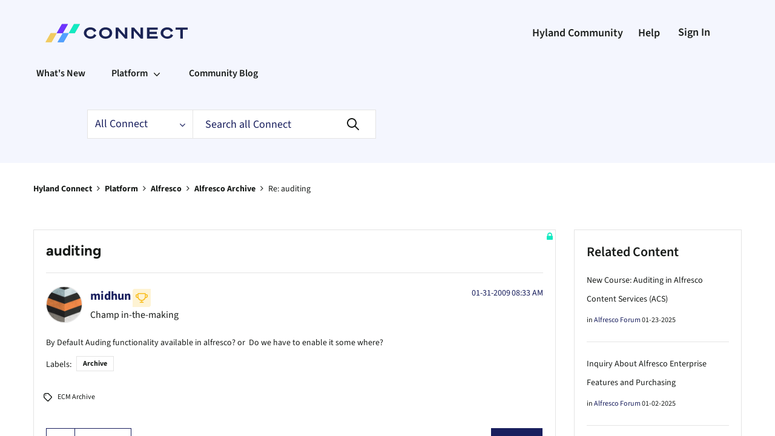

--- FILE ---
content_type: text/html; charset=UTF-8
request_url: https://hub.alfresco.com/t5/application-development/rest-api-process-definition-image-retrieval-problem/m-p/176751/highlight/true
body_size: 1960
content:
<!DOCTYPE html>
<html lang="en">
<head>
    <meta charset="utf-8">
    <meta name="viewport" content="width=device-width, initial-scale=1">
    <title></title>
    <style>
        body {
            font-family: "Arial";
        }
    </style>
    <script type="text/javascript">
    window.awsWafCookieDomainList = ['puspr69493.lithium.com','connect.hyland.com','answers.nuxeo.com','hub.alfresco.com'];
    window.gokuProps = {
"key":"AQIDAHjcYu/GjX+QlghicBgQ/7bFaQZ+m5FKCMDnO+vTbNg96AFciRRoNyLOqQKo1H/J7KMcAAAAfjB8BgkqhkiG9w0BBwagbzBtAgEAMGgGCSqGSIb3DQEHATAeBglghkgBZQMEAS4wEQQMwgVwx4FF4ILLSgbHAgEQgDtxc+xNwKY9rFkdzIeUJi16p1EVZNt9THEeBpNBNvG3xvlIWfzEO49oI7MCbJOfVhHraDk48I81H5lGEQ==",
          "iv":"EkQVaACKNgAACnNv",
          "context":"GhEwzzw9/no7dcvlxfKT10H7RwdIN46fcia25u6Vppd9dXF7Xcl1JI+vW86xW+yKlPxAqjPL/[base64]/GCznTGblgZdPWKJ7LTDYIiI1CmNgkkj2Ds7hW5NnjGVSpXrJWmP0dv6ihMBUUPh78KReq/yT6uo="
};
    </script>
    <script src="https://bc0439715fa6.967eb88d.us-east-2.token.awswaf.com/bc0439715fa6/7042dc159fe9/c014c82e24d1/challenge.js"></script>
</head>
<body>
    <div id="challenge-container"></div>
    <script type="text/javascript">
        AwsWafIntegration.saveReferrer();
        AwsWafIntegration.checkForceRefresh().then((forceRefresh) => {
            if (forceRefresh) {
                AwsWafIntegration.forceRefreshToken().then(() => {
                    window.location.reload(true);
                });
            } else {
                AwsWafIntegration.getToken().then(() => {
                    window.location.reload(true);
                });
            }
        });
    </script>
    <noscript>
        <h1>JavaScript is disabled</h1>
        In order to continue, we need to verify that you're not a robot.
        This requires JavaScript. Enable JavaScript and then reload the page.
    </noscript>
</body>
</html>

--- FILE ---
content_type: text/html; charset=UTF-8
request_url: https://connect.hyland.com/t5/application-development/rest-api-process-definition-image-retrieval-problem/m-p/176751/highlight/true
body_size: 1959
content:
<!DOCTYPE html>
<html lang="en">
<head>
    <meta charset="utf-8">
    <meta name="viewport" content="width=device-width, initial-scale=1">
    <title></title>
    <style>
        body {
            font-family: "Arial";
        }
    </style>
    <script type="text/javascript">
    window.awsWafCookieDomainList = ['puspr69493.lithium.com','connect.hyland.com','answers.nuxeo.com','hub.alfresco.com'];
    window.gokuProps = {
"key":"AQIDAHjcYu/GjX+QlghicBgQ/7bFaQZ+m5FKCMDnO+vTbNg96AFciRRoNyLOqQKo1H/J7KMcAAAAfjB8BgkqhkiG9w0BBwagbzBtAgEAMGgGCSqGSIb3DQEHATAeBglghkgBZQMEAS4wEQQMwgVwx4FF4ILLSgbHAgEQgDtxc+xNwKY9rFkdzIeUJi16p1EVZNt9THEeBpNBNvG3xvlIWfzEO49oI7MCbJOfVhHraDk48I81H5lGEQ==",
          "iv":"EkQVaACKNgAACnNw",
          "context":"8IuZNLM6FfOqaxAis57O5/HmdxE9UM6xvavtzaLJtAh856qMOZWrferPxa1LE68/EUQpmd9GGTsz7IieBmSYrLTaqXWh4mEHAJToOnLZK0aziX3vZWpZUVpH0YXU2NBdFJRQy1hZGQtbcOpuQ6uhoFNTKmWUI0hmeWBxmaTmbcr3f4T965Sk7u3WMOF3ts+wXrL5ZB+VW44oxeQEJpQLZXAq+Pns9OQE1t5PsbAhrVBMc0EHP0FLkHEdcP5ldTqZFcm8/RrPX1Z1t3TdFLlHtqgERJ12Dlvwm+LTu0B6EWUIbj7Lbs0ntD8s/CzRkszvZU2FwthhiT+kNTDbXcQaF4o/gYokfnNHM0QBtIXcNDPsVOCSDWWyOfj1+F2UM6ugTjoOFSiXHL8zayL9IX2Hmn9l8tCDWZgo93I="
};
    </script>
    <script src="https://bc0439715fa6.967eb88d.us-east-2.token.awswaf.com/bc0439715fa6/7042dc159fe9/c014c82e24d1/challenge.js"></script>
</head>
<body>
    <div id="challenge-container"></div>
    <script type="text/javascript">
        AwsWafIntegration.saveReferrer();
        AwsWafIntegration.checkForceRefresh().then((forceRefresh) => {
            if (forceRefresh) {
                AwsWafIntegration.forceRefreshToken().then(() => {
                    window.location.reload(true);
                });
            } else {
                AwsWafIntegration.getToken().then(() => {
                    window.location.reload(true);
                });
            }
        });
    </script>
    <noscript>
        <h1>JavaScript is disabled</h1>
        In order to continue, we need to verify that you're not a robot.
        This requires JavaScript. Enable JavaScript and then reload the page.
    </noscript>
</body>
</html>